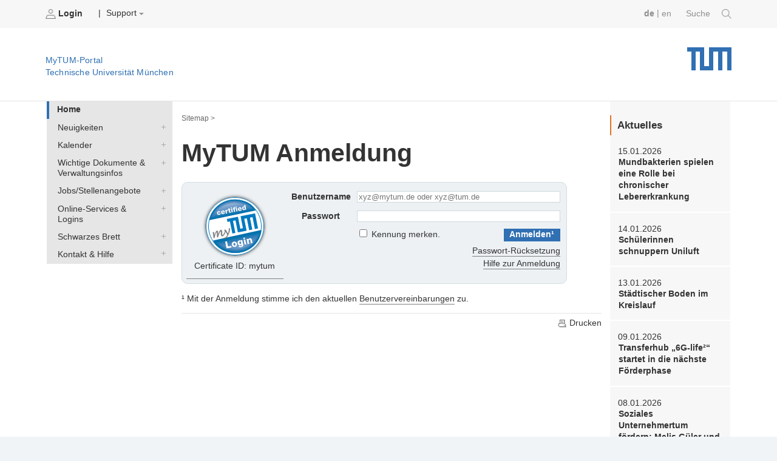

--- FILE ---
content_type: text/html;charset=utf-8
request_url: https://portal.mytum.de/require_login?came_from=https%3A//portal.mytum.de/archiv/komp_personal/Archive_Folder.2004-06-16.7933667879&retry=&disable_cookie_login__=1
body_size: 36481
content:
<!DOCTYPE html PUBLIC "-//W3C//DTD XHTML 1.0 Transitional//EN"
"http://www.w3.org/TR/xhtml1/DTD/xhtml1-transitional.dtd">



        
    
<html xmlns="http://www.w3.org/1999/xhtml" xml:lang="de"
      lang="de">



<head>
                  
    <meta http-equiv="Content-Type"
          content="text/html;charset=utf-8" />
    <meta http-equiv="X-UA-Compatible" content="IE=edge" /> <!-- IE8 und IE9 Kompartibilitätsmodus deaktivieren -->
    <!--  from old main template, needs modifications: language ...  -->
    
    
        
        
        
        
        
    


    <title>TUM - Technische Universität München</title>

    
        
   

    

    <meta content="Studierenden- und Mitarbeiterportal der Technische Universität München"
          name="description" />
    <meta content="2003-09-05 13:07:04"
          name="DC.date.created" />
    <meta content="2004-11-08 11:32:42"
          name="DC.date.modified" />
    <meta content="2004/02/11 - 2037/12/30"
          name="DC.date.valid_range" />

    <!-- style sheets for screen and print etc. -->
    <style type="text/css" media="screen"> @import url(https://portal.mytum.de/layout-tablet-landscape.css);</style>
    <style type="text/css"
           media="screen and (min-width:1025px)"> @import url(https://portal.mytum.de/layout.css);</style>
    <style type="text/css" media="print"> @import url(https://portal.mytum.de/print.css);</style>

	<link rel="apple-touch-icon-precomposed" sizes="57x57"
       href="https://portal.mytum.de/apple-touch-icon-57x57.png" />
	<link rel="apple-touch-icon-precomposed" sizes="114x114"
       href="https://portal.mytum.de/apple-touch-icon-114x114.png" />
	<link rel="apple-touch-icon-precomposed" sizes="72x72"
       href="https://portal.mytum.de/apple-touch-icon-72x72.png" />
	<link rel="apple-touch-icon-precomposed" sizes="144x144"
       href="https://portal.mytum.de/apple-touch-icon-144x144.png" />
	<link rel="apple-touch-icon-precomposed" sizes="60x60"
       href="https://portal.mytum.de/apple-touch-icon-60x60.png" />
	<link rel="apple-touch-icon-precomposed" sizes="120x120"
       href="https://portal.mytum.de/apple-touch-icon-120x120.png" />
	<link rel="apple-touch-icon-precomposed" sizes="76x76"
       href="https://portal.mytum.de/apple-touch-icon-76x76.png" />
	<link rel="apple-touch-icon-precomposed" sizes="152x152"
       href="https://portal.mytum.de/apple-touch-icon-152x152.png" />
	<link rel="icon" type="image/png"
       href="https://portal.mytum.de/favicon-48x48.png"
       sizes="48x48" />
	<link rel="icon" type="image/png"
       href="https://portal.mytum.de/favicon-64x64.png"
       sizes="64x64" />
	<link rel="icon" type="image/png"
       href="https://portal.mytum.de/favicon-32x32.png"
       sizes="32x32" />
	<link rel="icon" type="image/png"
       href="https://portal.mytum.de/favicon-16x16.png"
       sizes="16x16" />
    <link rel="shortcut icon"
          href="https://portal.mytum.de/favicon.ico"
          type="image/x-icon" />
    <link rel="home" href="https://portal.mytum.de"
          title="Front Page" />
    <link rel="search"
          href="https://portal.mytum.de/search_document_form"
          title="Search this site" />

    <!-- CSS SLOT -->
    
        
    <style media="screen" type="text/css">
        div.login {
            padding:            1ex;
            display:            inline-block;
            border:             1px solid #D3DEE3;
            border-radius:      10px;
            background-color:   #EDF1F4;
        }
        
        div.login div.links {
            text-align:         right;
            margin-top:         1ex;
        }
        
        div.login div.field input {
            margin-bottom:      0px;
            vertical-align:     baseline;
            font-size:          100%;
        }

        div.login div.field input.textfield {
            witdh:              100%
        }

        div.login div.field label {
            vertical-align:     baseline;
            font-size:          100%;
            white-space:        nowrap;
        }
        
        a#certbox {
            display:            inline-block;
            padding:            10px;
            text-align:         center;
            vertical-align:     top;
            width:              140px;
        }
        
        table#loginform {
            display:            inline-block;
            vertical-align:     top;
            margin-bottom:       0;
        }
        
        table#loginform th {
            vertical-align:     middle;
            font-size:          100%;
        }

        table#loginform td {
            vertical-align:     middle;
            font-size:          100%;
        }
        
        
        div#ldapwarning {
            border:             1px solid red;
            background-color:   #ffc19b;
            padding:            1ex;
            margin-bottom:      1em;
            xdisplay:            none;
        }
        
        div.annotation {
            display:            inline-block;
            width:              26em;
            vertical-align:     top;
            margin-right:       1em;
            margin-bottom:      1em;
        }
       
    </style>
    

    
    <!-- HEAD SLOT -->
    
    <!-- JS Slot -->
    
        
    
    <!-- Formtabs Slot -->
    
        
    
    <!-- Define dynamic server-side variables for javascripts in this one  -->
    <!--
    <script type="text/javascript" tal:attributes="src string:$portal_url/plone_javascript_variables.js"></script>
    <script type="text/javascript" tal:attributes="src string:$portal_url/plone_javascripts.js"></script>
    -->
    <!-- OK
    -->
    <script type="text/javascript"
            src="https://mytumjs.mytum.de/extjs/plone_javascript_variables.js"></script>
    <script type="text/javascript"
            src="https://mytumjs.mytum.de/extjs/plone_javascripts.js"></script>

    <!-- set varnish statistic headers -->
    

</head>

<body>
<a href="#hereistthecontent" id="takemetothecontent" class="access_aural">Direkt zum Inhalt springen</a>

<!-- display without decoration -->


<!-- display with decoration -->
<div id="visual-portal-wrapper">
    
 	<!-- <div class="stoerer">
 		<div class="stoerer_icn">
 			<img class="icn_info" src="icn-info.png" alt="" tal:attributes="src string:${portal_url}/icn-info.png"/>
 		</div>
		<div class="stoerer_text">
 			8.3.16: Wir haben das Design des MyTUM-Portals verändert - Review-Phase Noch nicht alle Gestaltungen sind optimiert, entschuldigen Sie bitte etwaige Unannehmlichkeiten. Wir sind 'im Hintergrund' mit den Nachbesserungen beschäftigt.
			Kontakt: <p><a href="mailto:corporatedesign@tum.de">corporatedesign@tum.de</a></p>
		</div>
 	</div>
 	-->
    <div id="portal-personaltools">
      
      
             
                <b>                   
	                <a href="https://portal.mytum.de/login_form">
	                    <img src="/login.png" alt="login.png"
                          height="16" border="0" />
	                    Login
	                </a>
                </b>
                
               
                &nbsp;&nbsp;&nbsp;|
                        
		
            
                
                    
    
 
                
            
            
                
                    
    
 
                
            
            
                
                    
    <div class="actions_submenu inline_block_fix ">
        <span class="actions_submenu_title">  
            <span>Support</span>
            <img src="https://portal.mytum.de/dropdown.png"
                 border="0" alt="subgroup" /> 
        </span>
        <ul>
            <li>
                <a id="Help"
                   href="https://portal.mytum.de/site_methods/getHelp">
                    <img src="https://portal.mytum.de/help.gif"
                         height="16" border="0"
                         alt="help.gif" />
                    Hilfe
                </a>
           </li>
            <li>
                <a id="Documentation"
                   href=" https://portal.mytum.de/documentation">
                    <img src="https://portal.mytum.de/documentation.gif"
                         height="16" border="0"
                         alt="documentation.gif" />
                    Documentation
                </a>
           </li>
        </ul>
    </div>
 
                
            
        
        
        <!--  old style for ungrouped -->
        
        
      

      

        
        <!-- language selector  We need to replace this later and set it by method -->
        <div id="search">
            <a href=" https://portal.mytum.de/suche/search_document_form">Suche 
				<img src="/search-icon.png" height="16" border="0" />
			</a>
        </div>      
        <div id="language_switch">
            

            <form name="chooser" method="post" action="">
                
                    
                         <a class="selected_language"
                            href="" tal-omit-tag="">de</a> 
                         
                         <span tal-omit-tag="">|</span>
                    
                    
                          
                         <a href="https://portal.mytum.de/require_login?came_from=https%3A//portal.mytum.de/archiv/komp_personal/Archive_Folder.2004-06-16.7933667879&amp;retry=&amp;disable_cookie_login__=1&amp;set_language=en"
                            tal-omit-tag="">en</a>
                         
                    
                    
            </form>
        </div>

    </div>
      
    <div id="portal-top">
    
        <a href="https://portal.mytum.de"
           alt="Startseite MyTUM" title="Startseite MyTUM"><h5
    id="claim_de" class="claim">MyTUM-Portal <br />Technische Universität München</h5></a>
        <a href="https://portal.mytum.de" alt="Home MyTUM"
           title="Home MyTUM"></a>
    
        
       	
   	        <h1 style="">
        		<a href="http://www.tum.de" alt="Startseite tum.de" title="Startseite tum.de">Technische Universität München</a>
        	</h1>
       	
		           
    </div>
    


    <table id="layouttable">
        <tr>
            <!-- linker Portlet-Bereich Start -->
            <td id="portal-column-one">
                <!-- sticky portlets left-->
                <!-- standard portlets -->
                
                    <span>
                        

  

  

  
     <div class="portlet_no_box">
       
       <!--
<div tal:define="utool python:here.portal_url;">
<form id="search-box" action="/search_document_results" method="post">


  <input id="search-field" type="text" name="searchterm" size="25" value="" />
  <input type="hidden" name="doctype" value="doctype_common" />
  <input type="hidden" name="qsmode" value="yes" />

  <input id="search-button" type=submit i18n:domain="slc" i18n:attributes="value" value="Search" />   

</form>
  
<a id="advancedsearchlink" href="#" tal:attributes="href python:utool.getPortalObject().absolute_url()+'/search_document_form'">
     <span i18n:translate="action_advanced_search" i18n:domain="slc" tal:omit-tag="">Advanced Search</span>
</a>
</div>
-->
     </div>
  



                    </span>
                
                
                    <span>
                        

  

  

  
     <div class="portlet_no_box">
       
       <!--
<div class="portletBox" style="background-color: #ffffff; height: 27px; width: 14.3em;">     
&nbsp;
</div>
-->
     </div>
  



                    </span>
                
                
                    <span>
                        

  

  

  
     <div class="portlet_no_box">
       
       <div>

            
    <ul id="navigationlist" class="nav_depth01">
        <!--h3 id="navigationheading" class="access_aural">Navigation</h3-->
        
            
                
                     
                         
        <li>
            <b>
                <a href="https://portal.mytum.de/navigation_new/20153630153615_48216/navToTarget?tree-exp=ebmF2aWdhdGlvbl9uZXcvMjAxNTM2MzAxNTM2MTVfNDgyMTY="
                   target="" class="selected">Home</a>
            </b>
        </li>
    
                     
                    
               
                

            
        
        
            
                
                
                     
                             <div>
                                 
        <li>
            <a class="collapsed"
               href="https://portal.mytum.de/navigation_new/20151927151940_2185/nullRedir?tree-exp=ebmF2aWdhdGlvbl9uZXcvMjAxNTE5MjcxNTE5NDBfMjE4NQ==">Neuigkeiten</a>
            <a href="https://portal.mytum.de/navigation_new/20151927151940_2185/navToTarget?tree-exp=ebmF2aWdhdGlvbl9uZXcvMjAxNTE5MjcxNTE5NDBfMjE4NQ=="
               target="">Neuigkeiten</a>
        </li>
    
                             </div>
                     
                     
               

            
        
        
            
                
                
                     
                             <div>
                                 
        <li>
            <a class="collapsed"
               href="https://portal.mytum.de/navigation_new/20150930110927_74999/nullRedir?tree-exp=ebmF2aWdhdGlvbl9uZXcvMjAxNTA5MzAxMTA5MjdfNzQ5OTk=">Kalender</a>
            <a href="https://portal.mytum.de/navigation_new/20150930110927_74999/navToTarget?tree-exp=ebmF2aWdhdGlvbl9uZXcvMjAxNTA5MzAxMTA5MjdfNzQ5OTk="
               target="">Kalender</a>
        </li>
    
                             </div>
                     
                     
               

            
        
        
            
                
                
                     
                             <div>
                                 
        <li>
            <a class="collapsed"
               href="https://portal.mytum.de/navigation_new/20153630153615_48215/nullRedir?tree-exp=ebmF2aWdhdGlvbl9uZXcvMjAxNTM2MzAxNTM2MTVfNDgyMTU=">Wichtige Dokumente &amp; Verwaltungsinfos</a>
            <a href="https://portal.mytum.de/navigation_new/20153630153615_48215/navToTarget?tree-exp=ebmF2aWdhdGlvbl9uZXcvMjAxNTM2MzAxNTM2MTVfNDgyMTU="
               target="">Wichtige Dokumente &amp; Verwaltungsinfos</a>
        </li>
    
                             </div>
                     
                     
               

            
        
        
            
                
                
                     
                             <div>
                                 
        <li>
            <a class="collapsed"
               href="https://portal.mytum.de/navigation_new/20151003111014_11799/nullRedir?tree-exp=ebmF2aWdhdGlvbl9uZXcvMjAxNTEwMDMxMTEwMTRfMTE3OTk=">Jobs/Stellenangebote</a>
            <a href="https://portal.mytum.de/navigation_new/20151003111014_11799/navToTarget?tree-exp=ebmF2aWdhdGlvbl9uZXcvMjAxNTEwMDMxMTEwMTRfMTE3OTk="
               target="">Jobs/Stellenangebote</a>
        </li>
    
                             </div>
                     
                     
               

            
        
        
            
                
                
                     
                             <div>
                                 
        <li>
            <a class="collapsed"
               href="https://portal.mytum.de/navigation_new/20153530143546_72569/nullRedir?tree-exp=ebmF2aWdhdGlvbl9uZXcvMjAxNTM1MzAxNDM1NDZfNzI1Njk=">Online-Services &amp; Logins</a>
            <a href="https://portal.mytum.de/navigation_new/20153530143546_72569/navToTarget?tree-exp=ebmF2aWdhdGlvbl9uZXcvMjAxNTM1MzAxNDM1NDZfNzI1Njk="
               target="">Online-Services &amp; Logins</a>
        </li>
    
                             </div>
                     
                     
               

            
        
        
            
                
                
                     
                             <div>
                                 
        <li>
            <a class="collapsed"
               href="https://portal.mytum.de/navigation_new/20152130142116_49321/nullRedir?tree-exp=ebmF2aWdhdGlvbl9uZXcvMjAxNTIxMzAxNDIxMTZfNDkzMjE=">Schwarzes Brett</a>
            <a href="https://portal.mytum.de/navigation_new/20152130142116_49321/navToTarget?tree-exp=ebmF2aWdhdGlvbl9uZXcvMjAxNTIxMzAxNDIxMTZfNDkzMjE="
               target="">Schwarzes Brett</a>
        </li>
    
                             </div>
                     
                     
               

            
        
        
            
                
                
                     
                             <div>
                                 
        <li>
            <a class="collapsed"
               href="https://portal.mytum.de/navigation_new/20151025171012_37592/nullRedir?tree-exp=ebmF2aWdhdGlvbl9uZXcvMjAxNTEwMjUxNzEwMTJfMzc1OTI=">Kontakt &amp; Hilfe</a>
            <a href="https://portal.mytum.de/navigation_new/20151025171012_37592/navToTarget?tree-exp=ebmF2aWdhdGlvbl9uZXcvMjAxNTEwMjUxNzEwMTJfMzc1OTI="
               target="">Kontakt &amp; Hilfe</a>
        </li>
    
                             </div>
                     
                     
               

            
        
    </ul>


    </div>
     </div>
  



                    </span>
                
                
                    <span>
                        
                    </span>
                
                
                    <span>
                        
                    </span>
                
            </td>
            <!-- linker Portlet-Bereich Ende -->
           
            <!-- Inhalts-Bereich Start -->
            <td id="portal-column-content">
                <div class="contentBox" id="content">

                <!-- Breadcrumbs aus Unter-Template -->    
                <div id="portal-breadcrumbs">

    <a href="/navigation_view">Sitemap ></a>

    <!--end set group -->
    
    

    


</div>
                                  
                <!-- slot for content navigation -->
                
                                                                                 
                <!-- actions -->
                

                <!-- Eigentlicher Inhalt: Start -->
                <div class="document">

                    <!-- portal message -->
                    
                        
                     

                    <a id="hereistthecontent" name="hereistthecontent"></a>
                
                    <!-- THE CONTENT -->
                    <div id="maincontentwrapper">
                        <div>
                 
    <div class="title">
    <h1>MyTUM Anmeldung</h1>
    </div>

    

    

    <span />
    <form class="xgroup" name="login_form"
          action="https://portal.mytum.de/login"
          method="post" enctype="multipart/form-data">
          

        <!--span class="legend" 
                 i18n:translate="legend_login_user_details">User Data</span--->

        <input name="is_ssl" type="hidden" value="yes" />

        

          
        <!-- ****** Enable the automatic redirect ***** -->
        
            <input type="hidden" name="came_from"
                   value="https://portal.mytum.de/archiv/komp_personal/Archive_Folder.2004-06-16.7933667879" />
        

        <div class="login field">
            <a href="/logincerts" id="certbox">
                <img src="/logincert.png" /> 
                Certificate ID: mytum
            </a>
            <table id="loginform">
            <tr>
                <th>
                    <span class="label">Benutzername</span>
                </th>
                <td>
                    <input type="text" class="textfield"
                           name="__ac_name" size="40"
                           tabindex="30001"
                           title="Als Benutzername verwenden Sie bitte Ihre @mytum.de oder @tum.de E-Mail Adresse. Alternativ können sie auch Ihre TUM-Kennung in der Form &lt;TUM-Kennung&gt;@mytum.de verwenden.

Benutzer, die sich selbst am MyTUM Portal registiert haben, verwenden die bei dem Registierungsvorgang verwendete E-Mail Adresse als Benutzername."
                           onfocus="formtooltip('username_help',1)"
                           onblur="formtooltip('username_help',0)"
                           placeholder="xyz@mytum.de oder xyz@tum.de"
                           value="" />
                </td>

            </tr>
            <tr>
                <th>
                    <span class="label">Passwort</span>
                </th>
                <td>
                    <input type="password" class="textfield"
                           name="__ac_password" size="40"
                           tabindex="30002"
                           onfocus="formtooltip('password_help',1)"
                           onblur="formtooltip('password_help',0)" />
                </td>
            </tr>
            <tr>
                <th>&nbsp;</th>
                <td>
                    <div style="float:right;">
                        <div class="field"> 
                            <input class="context"
    tabindex="30003" type="submit" name="Change"
    value="Anmelden¹" />
                        </div>
                    </div>
                     <div class="field" style="display: inline-bock;">
                        <input type="checkbox"
    name="__ac_persistent" id="cb_remember"
    title="Wenn Sie 'Kennung merken' aktivieren, wird ein Cookie mit Ihrer Benutzerkennung gesetzt, so dass Ihre Benutzerkennung bei der nächsten Anmeldung automatisch für Sie eingetragen wird." />
                        <label for="cb_remember"
    title="Wenn Sie 'Kennung merken' aktivieren, wird ein Cookie mit Ihrer Benutzerkennung gesetzt, so dass Ihre Benutzerkennung bei der nächsten Anmeldung automatisch für Sie eingetragen wird.">Kennung merken.</label>
                    </div>
                    <div class="links">
                        <a href="/forgotten_password_request_form">Passwort-R&uuml;cksetzung</a><br />
                        <a href="/onlinehelp/general/anmelden">Hilfe zur Anmeldung</a>
                    </div>
                </td> 
            </tr>
            </table>
        </div>
    </form>
    <p>
        &sup1; Mit der Anmeldung stimme ich den aktuellen <a href="/onlinehelp/general/benutzerrichtlinien" target="_new">Benutzervereinbarungen</a> zu.
    </p>
</div>

                    <!-- workflow actions -->
                    
                         
                    <!-- document actions, can be modified by template -->
                    <div class="documentActions">
                        <div style="float: right;!important;">
                        
                    
	                       
	
	                    
	                    
	                    
	                        <a id="printid" href="javascript:this.print();">
	                            <img src="/print_icon.gif" border="0" height="16" />
	                             Drucken
	                        </a>
	                    
                            <script type="text/javascript" src="https://mytumjs.mytum.de/extjs/main_template.js"></script>
	
	                    
                    	</div>
                    </div>
                    </div>
                </div>                   
                <!-- threads at bottom -->
                <span>
    


</span>
            
                
                    
                
                
                </div> 
            </td>
            <!-- Inhalts-Bereich Ende -->

            <!-- rechter Portlet-Bereich Start -->
            <td id="portal-column-two">
                <!-- sticky portlets -->
                <!-- standard portlets -->
                
                    <span>
                        

  

  

  
     <div class="portlet_no_box">
       
       <!-- portlet_personalnews start -->
<div class="portlet_personalnews">
<p style="font-size: 1.25em;
    margin-top: .5em;
    padding-left: .6em;
    padding-top: .188em;
    padding-bottom: .188em;
    margin-bottom: .25em;
    border-bottom: 0;
    border-left: 2px solid #e37222;"><b
    style="display: inherit;">Aktuelles</b></p>
    <div>
         
              
              <h4 class="boxDetails">15.01.2026</h4> 
              <p class="boxNavHeadline">
                <!-- img alt="" width="16" height="16" src="newsarticle_icon.gif" tal:attributes="src o/icon" /-->
                <a href="https://www.tum.de/aktuelles/alle-meldungen/pressemitteilungen/details/mundbakterien-spielen-eine-rolle-bei-chronischer-lebererkrankung"
                   target="remote">Mundbakterien spielen eine Rolle bei chronischer Lebererkrankung</a>

              </p>

              
         


 
    </div>
    <div>
         
              
              <h4 class="boxDetails">14.01.2026</h4> 
              <p class="boxNavHeadline">
                <!-- img alt="" width="16" height="16" src="newsarticle_icon.gif" tal:attributes="src o/icon" /-->
                <a href="https://www.tum.de/aktuelles/alle-meldungen/pressemitteilungen/details/schuelerinnen-schnuppern-uniluft"
                   target="remote">Schülerinnen schnuppern Uniluft</a>

              </p>

              
         


 
    </div>
    <div>
         
              
              <h4 class="boxDetails">13.01.2026</h4> 
              <p class="boxNavHeadline">
                <!-- img alt="" width="16" height="16" src="newsarticle_icon.gif" tal:attributes="src o/icon" /-->
                <a href="https://www.tum.de/aktuelles/alle-meldungen/pressemitteilungen/details/staedtischer-boden-im-kreislauf"
                   target="remote">Städtischer Boden im Kreislauf</a>

              </p>

              
         


 
    </div>
    <div>
         
              
              <h4 class="boxDetails">09.01.2026</h4> 
              <p class="boxNavHeadline">
                <!-- img alt="" width="16" height="16" src="newsarticle_icon.gif" tal:attributes="src o/icon" /-->
                <a href="https://www.tum.de/aktuelles/alle-meldungen/pressemitteilungen/details/6g-life-startet-in-die-naechste-foerderphase"
                   target="remote">Transferhub „6G-life²“ startet in die nächste Förderphase</a>

              </p>

              
         


 
    </div>
    <div>
         
              
              <h4 class="boxDetails">08.01.2026</h4> 
              <p class="boxNavHeadline">
                <!-- img alt="" width="16" height="16" src="newsarticle_icon.gif" tal:attributes="src o/icon" /-->
                <a href="https://www.tum.de/aktuelles/alle-meldungen/pressemitteilungen/details/soziales-unternehmertum-foerdern-melis-gueler-und-jonas-suess-von-talente-spenden-ev-im-interview"
                   target="remote">Soziales Unternehmertum fördern: Melis Güler und Jonas Süß von Talente Spenden e.V. im Interview</a>

              </p>

              
         


 
    </div>
    <div>
         
              
              <h4 class="boxDetails">08.01.2026</h4> 
              <p class="boxNavHeadline">
                <!-- img alt="" width="16" height="16" src="newsarticle_icon.gif" tal:attributes="src o/icon" /-->
                <a href="https://www.tum.de/aktuelles/alle-meldungen/pressemitteilungen/details/alles-was-den-vornamen-warr-traegt-ist-gut-geworden"
                   target="remote">„Alles, was den Vornamen WARR trägt, ist gut geworden“</a>

              </p>

              
         


 
    </div>

<h3 style="border-left:0px;">
    <a href="http://www.tum.de/die-tum/aktuelles/?no_cache=1&amp;type=100"><img align="top" style="display:inline;vertical-align: baseline;" class="icon" border="0" src="/rssicon.jpeg" alt="RSS Feed" /> RSS </a>
    </h3>


</div>

<!-- portlet_personalnews end -->
     </div>
  



                    </span>
                
                
                    <span>
                        

  

  

  
     <div class="portlet_no_box">
       
       <!-- portlet_todaysnews_new start -->
<div class="portlet_personalnews" id="portlet_todaysevents">
    
    <h3>Termine heute</h3>
    <p>no events today.</p>

    <a href="/termine/calendar_view">Veranstaltungskalender</a>
</div>
<!-- portlet_todaysnews_new end -->
     </div>
  



                    </span>
                
                
                    <span>
                        
                    </span>
                
            </td>
           <!-- rechter Portlet-Bereich Ende -->
            
        </tr>
    </table>
    
    
    
    <!--  Globaler navigations Footer (fix) -->
    <div id="globalnavfooter">
    	<div class="headfooter">
    		
    			Finden Sie weitere Themen auf der zentralen Webseite der Technischen Universität München: www.tum.de
    		
    		    		
    	</div>
        <div class="navi"><ul class="level_1"><li class="first"><span class="pagetitle"><a href="https://www.tum.de/aktuelles">
		
				Aktuelles
			
	</a></span><ul class="level_2"><li><a href="https://www.tum.de/aktuelles/alle-meldungen">
		
				Alle Meldungen
			
	</a></li><li><a href="https://www.tum.de/aktuelles/veranstaltungen">
		
				Veranstaltungen
			
	</a></li><li><a href="https://www.tum.de/aktuelles/magazin">
		
				Magazin
			
	</a></li><li><a href="https://www.tum.de/aktuelles/podcasts">
		
				Podcasts
			
	</a></li><li><a href="https://www.tum.de/aktuelles/serien">
		
				Serien
			
	</a></li></ul></li></ul><ul class="level_1"><li class=""><span class="pagetitle"><a href="https://www.tum.de/studium">
		
				Studium
			
	</a></span><ul class="level_2"><li><a href="https://www.tum.de/studium/studienangebot">
		
				Studienangebot
			
	</a></li><li><a href="https://www.tum.de/studium/von-der-schule-zur-universitaet">
		
				Von der Schule zur Universität
			
	</a></li><li><a href="https://www.tum.de/studium/bewerbung">
		
				Bewerbung & Einschreibung
			
	</a></li><li><a href="https://www.tum.de/studium/im-studium">
		
				Im Studium
			
	</a></li><li><a href="https://www.tum.de/studium/studienabschluss">
		
				Studienabschluss
			
	</a></li><li><a href="https://www.tum.de/studium/internationale-studierende">
		
				Internationale Studierende
			
	</a></li><li><a href="https://www.tum.de/studium/hilfe-und-beratung">
		
				Hilfe & Beratung
			
	</a></li><li><a href="https://www.tum.de/studium/studienfinanzierung">
		
				Studienfinanzierung
			
	</a></li><li><a href="https://www.tum.de/studium/lehre">
		
				Lehre & Qualitätsmanagement
			
	</a></li><li><a href="https://www.tum.de/studium/hilfe-und-beratung/hilfe-im-studium/studieninformation">
		
				Kontakt
			
	</a></li></ul></li></ul><ul class="level_1"><li class=""><span class="pagetitle"><a href="https://www.tum.de/lebenslanges-lernen">
		
				Lebenslanges Lernen
			
	</a></span><ul class="level_2"><li><a href="https://www.tum.de/lebenslanges-lernen/angebote-der-executive-and-professional-education">
		
				Executive and Professional Education
			
	</a></li><li><a href="https://www.tum.de/lebenslanges-lernen/angebote-mitarbeitende">
		
				Angebote für unsere Mitarbeitenden
			
	</a></li><li><a href="https://www.tum.de/lebenslanges-lernen/studierende">
		
				Angebote für unsere Studierenden
			
	</a></li><li><a href="https://www.tum.de/lebenslanges-lernen/innovation-in-lehre-und-weiterbildung">
		
				Innovation in Lehre und Weiterbildung
			
	</a></li><li><a href="https://www.tum.de/lebenslanges-lernen/publikationen-und-medienbeitraege">
		
				Publikationen und Medienbeiträge
			
	</a></li><li><a href="https://www.tum.de/lebenslanges-lernen/kontakt">
		
				Kontakt
			
	</a></li></ul></li></ul><ul class="level_1"><li class=""><span class="pagetitle"><a href="https://www.tum.de/forschung">
		
				Forschung
			
	</a></span><ul class="level_2"><li><a href="https://www.tum.de/forschung/exzellenzcluster">
		
				Exzellenzcluster
			
	</a></li><li><a href="https://www.tum.de/forschung/schools-forschungszentren">
		
				Schools und Forschungszentren
			
	</a></li><li><a href="https://www.tum.de/forschung/forschungsziele">
		
				Forschungsziele
			
	</a></li><li><a href="https://www.tum.de/forschung/projekte">
		
				Projekte
			
	</a></li><li><a href="https://www.tum.de/forschung/forschung-mit-tieren">
		
				Forschung mit Tieren
			
	</a></li><li><a href="https://www.tum.de/forschung/unsere-partner">
		
				Unsere Partner
			
	</a></li><li><a href="https://www.tum.de/forschung/service-fuer-forschende">
		
				Service für Forschende
			
	</a></li></ul></li></ul><ul class="level_1"><li class=""><span class="pagetitle"><a href="https://www.tum.de/innovation">
		
				Innovation
			
	</a></span><ul class="level_2"><li><a href="https://www.tum.de/innovation/entrepreneurship">
		
				Entrepreneurship
			
	</a></li><li><a href="https://www.tum.de/innovation/wirtschaftskooperationen">
		
				Wirtschaftskooperationen
			
	</a></li><li><a href="https://www.tum.de/innovation/oekosystem-muenchen">
		
				Ökosystem München
			
	</a></li><li><a href="https://www.tum.de/innovation/patente-und-lizenzen">
		
				Patente und Lizenzen
			
	</a></li></ul></li></ul><ul class="level_1"><li class=""><span class="pagetitle"><a href="https://www.tum.de/community">
		
				Community
			
	</a></span><ul class="level_2"><li><a href="https://www.tum.de/community/onboarding">
		
				Onboarding
			
	</a></li><li><a href="https://www.tum.de/community/campusleben">
		
				Campusleben
			
	</a></li><li><a href="https://www.tum.de/community/public-engagement">
		
				Public Engagement
			
	</a></li><li><a href="https://www.tum.de/community/globales-netzwerk">
		
				Globales Netzwerk
			
	</a></li><li><a href="https://www.community.tum.de/alumni/" target="_blank" rel="noreferrer">
		
				Alumni
			
	</a></li><li><a href="https://www.emeriti-of-excellence.tum.de/eoe/startseite/" target="_blank" rel="noreferrer">
		
				Senior Excellence Faculty
			
	</a></li><li><a href="https://www.tum.de/community/spenden-und-foerdern">
		
				Spenden und Fördern
			
	</a></li></ul></li></ul><ul class="level_1"><li class=""><span class="pagetitle"><a href="https://www.tum.de/ueber-die-tum">
		
				Über die TUM
			
	</a></span><ul class="level_2"><li><a href="https://www.tum.de/ueber-die-tum/exzellenzuniversitaet">
		
				Exzellenzuniversität
			
	</a></li><li><a href="https://www.tum.de/ueber-die-tum/ziele-und-werte">
		
				Ziele und Werte
			
	</a></li><li><a href="https://www.tum.de/ueber-die-tum/daten-und-fakten">
		
				Daten und Fakten
			
	</a></li><li><a href="https://www.tum.de/ueber-die-tum/organisation">
		
				Organisation
			
	</a></li><li><a href="https://www.tum.de/ueber-die-tum/standorte">
		
				Standorte
			
	</a></li><li><a href="https://www.tum.de/ueber-die-tum/karriere-und-jobs">
		
				Karriere und Jobs
			
	</a></li><li><a href="https://www.tum.de/ueber-die-tum/fan-der-tum">
		
				Fan der TUM?
			
	</a></li><li><a href="https://www.tum.de/ueber-die-tum/kontakt-und-anfahrt">
		
				Kontakt und Anfahrt
			
	</a></li><li><a href="https://www.tum.de/ueber-die-tum/notfall">
		
				Notfall
			
	</a></li></ul></li></ul><div style="clear: both;"></div></div>



        
    </div>

    <div id="footer">
    	<span class="footer_left">
			<b><a href="http://www.tum.de/die-tum/arbeiten-an-der-tum/stellenangebote/">Jobs</a></b>
			<b><a href="http://www.tum.de/die-tum/kontakt-und-anfahrt/feedback/">Feedback</a></b>
			<b><a href="http://www.tum.de/presse/">Presse</a></b>
			<b><a href="/wos/Datenschutzerklaerung">Datenschutz</a></b>
			<b><a href="/impressum">Impressum</a></b>
			<b><a href="/barrierefreiheit">Barrierefreiheit</a></b>
			<!-- <b><a href=".">About</a></b> -->
		</span>

        <span class="footer_right">
        <a href="https://www.facebook.com/TU.Muenchen"><img src="./icn-facebook.png" /></a>
        <a href="https://twitter.com/TU_Muenchen"><img src="./icn-twitter.png" /></a>
        <a href="http://www.youtube.com/TUMuenchen1"><img src="./icn-youtube.png" /></a></span>
    </div>


    
</div>

</body>
</html>
